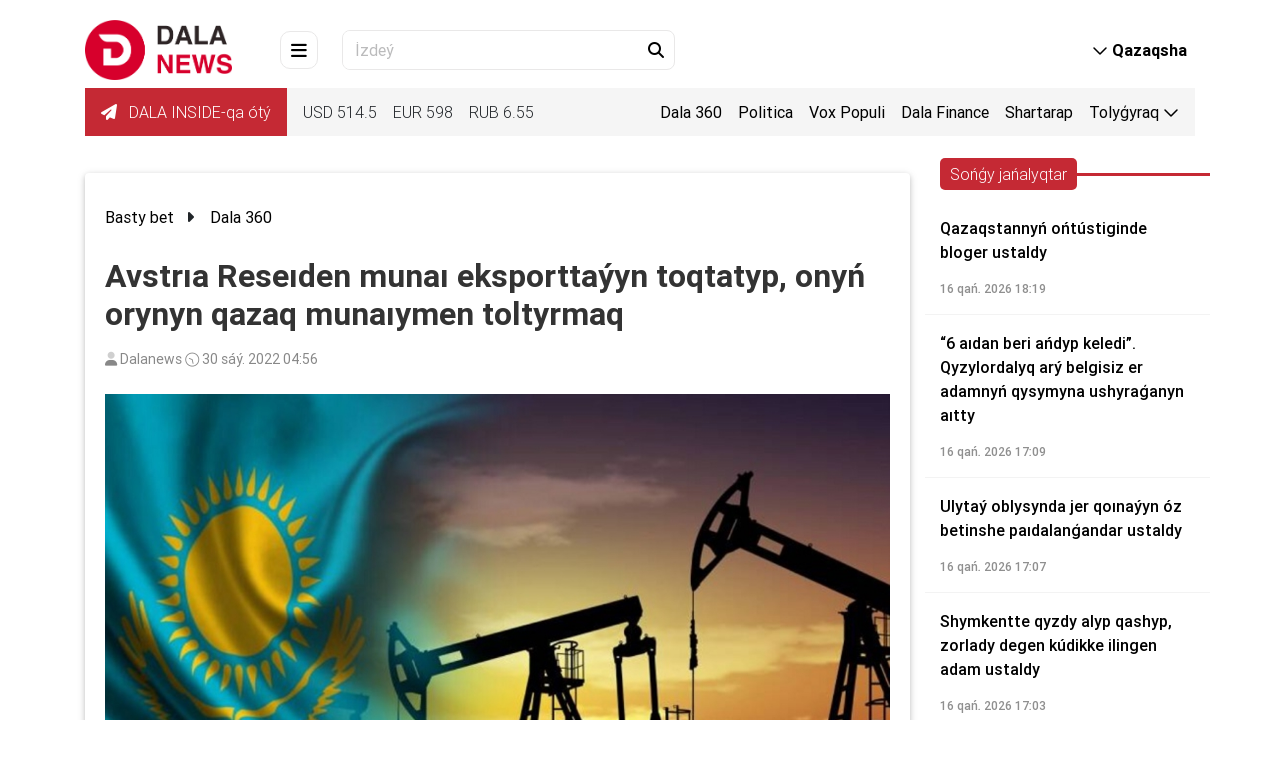

--- FILE ---
content_type: text/html
request_url: https://dalanews.kz/latyn/article/avstryya-reseyden-munay-eksporttauin-toqtatip-onin-orinin-qazaq-munayimen-toltirmaq.html
body_size: 16195
content:

<!DOCTYPE html>
<html lang="kk" dir="ltr">
<head>
    <meta charset="utf-8">
    <meta http-equiv="X-UA-Compatible" content="IE=edge">
    <meta name="viewport" content="width=device-width,initial-scale=1">
    <meta name="robots" content="index,follow">
    
    <title>Avstrıa Reseıden munaı eksporttaýyn toqtatyp, onyń orynyn qazaq munaıymen toltyrmaq</title>
    <meta name="description" content="">
    <meta name="keywords" content="Reseı,qara altyn,munaı,soǵys,Eýropa,Avstrıa,Lıvıa,Irak,munaı,Kurier,OMV Croup,Madına Sádýaqasova">
    
    <link rel="canonical" href="/latyn/article/avstryya-reseyden-munay-eksporttauin-toqtatip-onin-orinin-qazaq-munayimen-toltirmaq.html">
    
    <link rel="alternate" hreflang="kk" href="/latyn/article/avstryya-reseyden-munay-eksporttauin-toqtatip-onin-orinin-qazaq-munayimen-toltirmaq.html">
    <link rel="alternate" hreflang="kk-Latn" href="/latyn/article/avstryya-reseyden-munay-eksporttauin-toqtatip-onin-orinin-qazaq-munayimen-toltirmaq.html">
    <link rel="alternate" hreflang="kk-Arab" href="/tote/latyn/article/avstryya-reseyden-munay-eksporttauin-toqtatip-onin-orinin-qazaq-munayimen-toltirmaq.html">
    <link rel="alternate" hreflang="ru" href="/ru/latyn/article/avstryya-reseyden-munay-eksporttauin-toqtatip-onin-orinin-qazaq-munayimen-toltirmaq.html">
    <link rel="alternate" hreflang="x-default" href="/latyn/article/avstryya-reseyden-munay-eksporttauin-toqtatip-onin-orinin-qazaq-munayimen-toltirmaq.html">

    <!-- ===== Open Graph ===== -->
    <meta property="og:type" content="article">
    <meta property="og:url" content="/latyn/article/avstryya-reseyden-munay-eksporttauin-toqtatip-onin-orinin-qazaq-munayimen-toltirmaq.html">
    <meta property="og:title" content="Avstrıa Reseıden munaı eksporttaýyn toqtatyp, onyń orynyn qazaq munaıymen toltyrmaq">
    <meta property="og:description" content="">
    <meta property="og:image" content="/uploads/thumbnail/20240127184315145_big.jpg">
    <meta property="og:image:width" content="1200">
    <meta property="og:image:height" content="630">
    <meta property="og:site_name" content="Dalanews.kz – aqparat agenttigi">

    <!-- ===== Twitter Cards ===== -->
    <meta name="twitter:card" content="summary_large_image">
    <meta name="twitter:site" content="@DalanewsKZ">
    <meta name="twitter:title" content="Avstrıa Reseıden munaı eksporttaýyn toqtatyp, onyń orynyn qazaq munaıymen toltyrmaq">
    <meta name="twitter:description" content="">
    <meta name="twitter:image" content="/uploads/thumbnail/20240127184315145_big.jpg">

    <!-- ===== Favicon ===== -->
    <link rel="icon" href="/uploads/images/icon.ico?t=41985" type="image/png">
    <link rel="shortcut icon" href="/uploads/images/icon.ico?t=41985" type="image/png">
    <!-- google fonts -->
    <link href="https://fonts.googleapis.com/css?family=Fira+Sans:400,600" rel="stylesheet">
    <link href="https://fonts.googleapis.com/css?family=Didact+Gothic" rel="stylesheet">
    <link href="https://fonts.googleapis.com/css?family=Roboto&display=swap" rel="stylesheet">
    <!-- for Style -->
    <link rel="stylesheet" href="/themes/dalanews/css/all.css">
        <link href="/themes/dalanews/css/bootstrap.min.css" rel="stylesheet">
    <link rel="stylesheet" href="/themes/dalanews/css/mdb.min.css">
    <link rel="stylesheet" href="/themes/dalanews/css/main.css?v=KL4-UboT7A6_rWyITW7hhkgLI25RwF9QbvdSnbhZlU4">
    <script charset="UTF-8" src="//web.webpushs.com/js/push/0adff61052aecf86f34a2ec13044a8be_1.js" async=""></script>
    
    <link rel="canonical" href="https://dalanews.kz/latyn/article/avstryya-reseyden-munay-eksporttauin-toqtatip-onin-orinin-qazaq-munayimen-toltirmaq.html">
    <script type="application/ld+json">
        {
  "@context": "https://schema.org",
  "@type": "NewsArticle",
  "mainEntityOfPage": {
    "@type": "WebPage",
    "@id": "https://dalanews.kz/latyn/article/avstryya-reseyden-munay-eksporttauin-toqtatip-onin-orinin-qazaq-munayimen-toltirmaq.html"
  },
  "headline": "Австрия Ресейден мұнай экспорттауын тоқтатып, оның орынын қазақ мұнайымен толтырмақ",
  "description": "",
  "image": [
    "https://dalanews.kz/uploads/thumbnail/20240127184315145_big.jpg"
  ],
  "datePublished": "2022-04-30T04:56:46Z",
  "dateModified": "2024-02-07T00:01:22Z",
  "author": {
    "@type": "Person",
    "name": "Admin"
  },
  "publisher": {
    "@type": "Organization",
    "name": "Dalanews",
    "logo": {
      "@type": "ImageObject",
      "url": "https://dalanews.kz/uploads/images/logo-darkLogo.png"
    }
  },
  "articleSection": "Dala 360",
  "keywords": "MODEL.Articletags,MODEL.Articletags,MODEL.Articletags,MODEL.Articletags,MODEL.Articletags,MODEL.Articletags,MODEL.Articletags,MODEL.Articletags,MODEL.Articletags,MODEL.Articletags,MODEL.Articletags,MODEL.Articletags",
  "inLanguage": "kk",
  "isAccessibleForFree": true
}
    </script>

</head>

<body class="dala-news-site" data-admin="0">
    <div class="progress-wrap">
        <svg class="progress-circle svg-content" width="100%" height="100%" viewbox="-1 -1 102 102">
            <path d="M50,1 a49,49 0 0,1 0,98 a49,49 0 0,1 0,-98"></path>
        </svg>
    </div>
    <header>
    <nav class="navbar fixed-top navbar-expand-lg navbar-light scrolling-navbar">
        <div class="container d-block">
            <div class="row">
                <div class="container justify-content-between mb-xl-2">
                    <a class="d-md-none" href="#" data-toggle="modal" data-target="#mainPageModal">
                        <div class="d-menu-btn d-flex align-items-center justify-content-center mr-4">
                            <i class="fa-solid fa-bars"></i>
                        </div>
                    </a>
                    <div class="m-0 mr-md-5 d-site-logo">
                        <a href="/latyn">
                            <img src="https://dalanews.kz/uploads/images/logo-pc.jpg?t=54691" class="site-logo" alt="Dalanews.kz – aqparat agenttigi">
                        </a>
                    </div>
                    <a class="d-none d-md-inline" href="#" data-toggle="modal" data-target="#mainPageModal">
                        <div class="d-menu-btn d-flex align-items-center justify-content-center mr-4">
                            <i class="fa-solid fa-bars"></i>
                        </div>
                    </a>

                    <form class="d-none d-md-flex input-group d-search-box pr-1 form-search-article" action="/latyn/article/list">
                        <input type="text" class="form-control" name="keyWord" placeholder="İzdeý">
                        <button class="d-search-btn" type="submit">
                            <i class="fa-solid fa-magnifying-glass"></i>
                        </button>
                    </form>

                    <div class="d-flex ml-xl-auto">
                        <div class="collapse navbar-collapse show">
                            <ul class="navbar-nav ml-auto">
                                <li class="nav-item dropdown ml-3 ml-md-5 d-site-lang">
                                    <a class="nav-link waves-light font-weight-bold" id="d-site-lang" data-toggle="dropdown" aria-haspopup="true" aria-expanded="false">
                                        <i class="fa-regular fa-chevron-down"></i>
                                        <span class="d-none d-md-inline" rel="qar-static-text">Qazaqsha</span>
                                        <span class="d-md-none" rel="qar-static-text">Qaz</span>
                                    </a>
                                    <div class="dropdown-menu dropdown-menu-right" aria-labelledby="d-site-lang">
                                            <a class="dropdown-item " data-language="kz" href="javascript:void(0);">
                                                <span class="d-none d-md-inline" rel="qar-static-text">Қазақша</span>
                                                <span class="d-md-none" rel="qar-static-text">Қаз</span>
                                            </a>
                                            <a class="dropdown-item active" data-language="latyn" href="javascript:void(0);">
                                                <span class="d-none d-md-inline" rel="qar-static-text">Qazaqsha</span>
                                                <span class="d-md-none" rel="qar-static-text">Qaz</span>
                                            </a>
                                            <a class="dropdown-item " data-language="tote" href="javascript:void(0);">
                                                <span class="d-none d-md-inline" rel="qar-static-text">قازاقشا</span>
                                                <span class="d-md-none" rel="qar-static-text">قاز</span>
                                            </a>
                                    </div>
                                </li>
                            </ul>
                        </div>
                    </div>
                </div>
                <div class="col-12 d-none d-xl-block">
                    <div class="d-flex d-info justify-content-between">
                        <div class="d-flex align-items-center">
                            <ul class="d-exchange-rate list-group list-group-horizontal">
                                <li class="d-weather px-3">
                                    <a class="telegram" href="https://t.me/dalainside" target="_blank">
                                        <i class="fa-solid fa-paper-plane"></i> DALA INSIDE-qa ótý
                                    </a>
                                </li>
                                    <li>USD <span>514.5</span></li>
                                    <li>EUR <span>598</span></li>
                                    <li>RUB <span>6.55</span></li>
                            </ul>
                        </div>
                        <ul class="d-home-links list-group list-group-horizontal">
                                        <li class=" "><a href="/latyn/category/dala360.html">Dala 360</a></li>
                                        <li class=" "><a href="/latyn/category/politica.html">Politica</a></li>
                                        <li class=" "><a href="/latyn/category/voxpopuli.html">Vox Populi</a></li>
                                        <li class=" "><a href="/latyn/category/dalafinance.html">Dala Finance</a></li>
                                        <li class=" "><a href="/latyn/category/shartarap.html">Shartarap</a></li>
                                        <li class=" d-block d-sm-none  "><a href="/latyn/category/bilezhurinizder.html">Bile júrińiz!</a></li>
                                        <li class=" d-block d-sm-none  "><a href="/latyn/category/bilim.html">Bilim</a></li>
                                        <li class=" d-block d-sm-none  "><a href="/latyn/category/comment.html">Suhbat</a></li>
                                        <li class=" d-block d-sm-none  "><a href="/latyn/category/zan-men-tartip.html">Zań men Tártip</a></li>
                                        <li class=" d-block d-sm-none  "><a href="/latyn/category/aimak.html">Aımaq</a></li>
                                        <li class=" d-block d-sm-none  "><a href="/latyn/category/jumisshi-jili.html">Jumysshy jyly</a></li>
                                        <li class=" d-block d-sm-none  "><a href="/latyn/category/aytildi-orindaldi.html">Aıtyldy – oryndaldy</a></li>
                                        <li class=" d-block d-sm-none  "><a href="/latyn/category/bas-takyryp.html">Bas taqyryp</a></li>
                                        <li class=" d-block d-sm-none  "><a href="/latyn/category/saraptama.html">Saraptama</a></li>
                                        <li class=" d-block d-sm-none  "><a href="/latyn/category/del-qazir.html">Dál qazir</a></li>
                                        <li class=" d-block d-sm-none  "><a href="/latyn/category/taza-qazaqstan.html">Taza Qazaqstan</a></li>
                                        <li class=" d-block d-sm-none  "><a href="/latyn/category/aes-referendum.html">AES: Referendým</a></li>
                                    <li class="dropdown d-none d-sm-block ">
                                        <a data-toggle="dropdown" aria-haspopup="true" aria-expanded="false">
                                            <span> Tolyǵyraq </span>
                                            <i class="fa-regular fa-chevron-down"></i>
                                        </a>
                                        <div class="dropdown-menu dropdown-menu-right">
                                                <a class="dropdown-item " href="/latyn/category/bilezhurinizder.html">Bile júrińiz!</a>
                                                <a class="dropdown-item " href="/latyn/category/bilim.html">Bilim</a>
                                                <a class="dropdown-item " href="/latyn/category/comment.html">Suhbat</a>
                                                <a class="dropdown-item " href="/latyn/category/zan-men-tartip.html">Zań men Tártip</a>
                                                <a class="dropdown-item " href="/latyn/category/aimak.html">Aımaq</a>
                                                <a class="dropdown-item " href="/latyn/category/jumisshi-jili.html">Jumysshy jyly</a>
                                                <a class="dropdown-item " href="/latyn/category/aytildi-orindaldi.html">Aıtyldy – oryndaldy</a>
                                                <a class="dropdown-item " href="/latyn/category/bas-takyryp.html">Bas taqyryp</a>
                                                <a class="dropdown-item " href="/latyn/category/saraptama.html">Saraptama</a>
                                                <a class="dropdown-item " href="/latyn/category/del-qazir.html">Dál qazir</a>
                                                <a class="dropdown-item " href="/latyn/category/taza-qazaqstan.html">Taza Qazaqstan</a>
                                                <a class="dropdown-item " href="/latyn/category/aes-referendum.html">AES: Referendým</a>
                                        </div>
                                    </li>
                        </ul>
                    </div>
                </div>
            </div>
        </div>
    </nav>
    <div class="navbar-h"></div>
    <div class="modal fade d-main-page-modal" id="mainPageModal" tabindex="-1" role="dialog" aria-labelledby="mainPageModalLabel" aria-hidden="true">
        <div class="modal-dialog">
            <div class="modal-content">
                <div class="modal-header">
                    <button type="button" class="close" data-dismiss="modal" aria-label="Close">
                        <i class="fa-solid fa-xmark"></i>
                    </button>
                </div>
                <div class="modal-body">

                    <div class="row">
                        <div class="col-12 col-xl-6 offset-xl-1 d-flex align-items-start">
                            <ul class="d-exchange-rate list-group list-group-horizontal d-flex d-xl-none align-items-center">
                                <li class="d-weather px-3">
                                    <a class="telegram" href="https://t.me/dalainside" target="_blank">
                                        <i class="fa-solid fa-paper-plane"></i> DALA INSIDE-qa ótý
                                    </a>
                                </li>
                                    <li>USD <span>514.5</span></li>
                                    <li>EUR <span>598</span></li>
                                    <li>RUB <span>6.55</span></li>
                            </ul>
                            <img class="d-none d-xl-block w-100" src="/themes/dalanews/images/main_page.png" alt="menu-image">
                        </div>
                        <div class="col-12 col-xl-3 offset-xl-1">
                            <div class="row">
                                <form class="col-12 form-search-article" action="/latyn/article/list">
                                    <div class="input-group d-search-box pr-1">
                                        <input type="text" name="keyWord" class="form-control" placeholder="İzdeý...">
                                        <button class="d-search-btn" type="submit">
                                            <i class="fa-solid fa-magnifying-glass"></i>
                                        </button>
                                    </div>
                                </form>
                                <div class="col-12">
                                    <ul class="list-group d-home-links">
                                                    <li class=""><a href="/latyn/category/dala360.html">Dala 360</a></li>
                                                    <li class=""><a href="/latyn/category/politica.html">Politica</a></li>
                                                    <li class=""><a href="/latyn/category/voxpopuli.html">Vox Populi</a></li>
                                                    <li class=""><a href="/latyn/category/dalafinance.html">Dala Finance</a></li>
                                                    <li class=""><a href="/latyn/category/shartarap.html">Shartarap</a></li>
                                                    <li class=""><a href="/latyn/category/bilezhurinizder.html">Bile júrińiz!</a></li>
                                                    <li class=""><a href="/latyn/category/bilim.html">Bilim</a></li>
                                                    <li class=""><a href="/latyn/category/comment.html">Suhbat</a></li>
                                                    <li class=""><a href="/latyn/category/zan-men-tartip.html">Zań men Tártip</a></li>
                                                    <li class=""><a href="/latyn/category/aimak.html">Aımaq</a></li>
                                                    <li class=""><a href="/latyn/category/jumisshi-jili.html">Jumysshy jyly</a></li>
                                                    <li class=""><a href="/latyn/category/aytildi-orindaldi.html">Aıtyldy – oryndaldy</a></li>
                                                    <li class=""><a href="/latyn/category/bas-takyryp.html">Bas taqyryp</a></li>
                                                    <li class=""><a href="/latyn/category/saraptama.html">Saraptama</a></li>
                                                    <li class=""><a href="/latyn/category/del-qazir.html">Dál qazir</a></li>
                                                    <li class=""><a href="/latyn/category/taza-qazaqstan.html">Taza Qazaqstan</a></li>
                                                    <li class=""><a href="/latyn/category/aes-referendum.html">AES: Referendým</a></li>
                                    </ul>
                                    <div class="divider"></div>
                                    <ul class="list-group d-info-links">
                                        <li><a href="/latyn/aboutus">Joba týraly</a></li>
                                        <li><a href="/latyn/contacts">Baılanys</a></li>
                                        <li><a href="/latyn/aboutad">Jarnama týraly</a></li>
                                    </ul>
                                </div>
                            </div>
                        </div>
                    </div>
                </div>
            </div>
        </div>
    </div>
</header>
        

<main class="news-view">
    <div class="container">
        <div class="row mt-2">
            <div class="col-xl-9 col-md-12 ">
                <div class="card card-body">
                    <nav aria-label="breadcrumb" class="breadcrumb-article">
                        <ol class="breadcrumb lighten-4">
                            <li class="breadcrumb-item">
                                <a class="black-text" href="/latyn">Basty bet</a>
                                <i class="fas fa-caret-right mx-2" aria-hidden="true"></i>
                            </li>
                            <li class="breadcrumb-item"><a class="black-text" href="/latyn/category/dala360.html">Dala 360</a></li>
                        </ol>
                    </nav>
                    <h2 class="font-weight-bold ">
                        Avstrıa Reseıden munaı eksporttaýyn toqtatyp, onyń orynyn qazaq munaıymen toltyrmaq
                    </h2>
                    <div class="time-and-view">
                        <i class="fa-duotone fa-user iii" style="--fa-rotate-angle: 888deg;"></i>
                        <span>Dalanews</span>
                        <i class="fa-light fa-clock fa-rotate-by iii" style="--fa-rotate-angle: 888deg;"></i>
                        <span>30 sáý. 2022 04:56</span>
                    </div>
                        <img src="https://dalanews.kz/uploads/thumbnail/20240127184315145_big.jpg" data-copyright="" alt="">
                    <hr>
                    <div class="content">
                        <strong>Avstrıanyń OMV munaı kompanıasy Reseıden qara altyn tasymaldaýdy kúrt toqtatyp, onyń orynyn Qazaqstan munaımen toltyrýǵa kóshti.  </strong><br><br>OMV Croup kompanıasynyń ókili Kurier gazetine bergen túsiniktemesinde «Bizdiń Reseıden satyp alyp kelgen munaıdyń kólemi óte tómen. Reseı Ýkraınaǵa qarsy soǵys ashqannan keıin biz olardyń munaıyn basqa eldiń munaıymen almastyrdyq» degen bolatyn.<br><br>Qazaqstan 2000 jyldardan beri Avstrıaǵa munaı eksporttap keledi. Avstrıanyń munaı óndirisi qaýymdastyǵynyń statısıkalyq derek kózderine nazar aýdarsaq, Avstrıada Qazaqstan munaıynyń úlesi joǵary ekenin baıqaýǵa bolady.<br><br><blockquote>Aıtalyq, 2021 jyly Ortalyq Eýropada ornalasqan elge qajetti qara altynnyń 38,9%-yn Qazaqstan jetkizgen. </blockquote><br><br>Budan keıingi oryndy Lıvıa men Iraq tur, atalǵan elderdiń úlesi 22,1% jáne 20,7%-dy quraıdy. Al Reseıden jetkiziletin munaıdyń úlesi bar bolǵany 7,8%-dy quraǵan. Endi avstrıalyqtar Reseıden keletin munaıdyń qazaq munaıymen almastyrýda.<br>
                        <div class="row">
                            <div class="col-12 article-tag-list">
                                    <a href="/latyn/article/list?tagId=34" class="badge badge-light">Reseı</a>
                                    <a href="/latyn/article/list?tagId=370" class="badge badge-light">Qara altyn</a>
                                    <a href="/latyn/article/list?tagId=371" class="badge badge-light">Munaı</a>
                                    <a href="/latyn/article/list?tagId=1348" class="badge badge-light">Soǵys</a>
                                    <a href="/latyn/article/list?tagId=1613" class="badge badge-light">Eýropa</a>
                                    <a href="/latyn/article/list?tagId=2304" class="badge badge-light">Avstrıa</a>
                                    <a href="/latyn/article/list?tagId=3856" class="badge badge-light">Lıvıa</a>
                                    <a href="/latyn/article/list?tagId=3954" class="badge badge-light">Irak</a>
                                    <a href="/latyn/article/list?tagId=28522" class="badge badge-light">Munaı</a>
                                    <a href="/latyn/article/list?tagId=28523" class="badge badge-light">Kurier</a>
                                    <a href="/latyn/article/list?tagId=28524" class="badge badge-light">OMV Croup</a>
                                    <a href="/latyn/article/list?tagId=32449" class="badge badge-light">Madına Sádýaqasova</a>
                            </div>
                        </div>
                    </div>

                    <hr>
                    <div class="row mb-4">
                        <div class="col-md-12">
                            <div class="share">
                                <div>
                                    <i class="fa-duotone fa-share-nodes fa-xl" style="--fa-secondary-opacity: 1;"></i>
                                    <span class="sharespan">Bólisý</span>
                                </div>
                                <div class="social-icons">
                                    <a href="whatsapp://send?text=Австрия Ресейден мұнай экспорттауын тоқтатып, оның орынын қазақ мұнайымен толтырмақ https://dalanews.kz/latyn/article/avstryya-reseyden-munay-eksporttauin-toqtatip-onin-orinin-qazaq-munayimen-toltirmaq.html" target="_blank" class="fa fa-whatsapp"></a>
                                    <a href="javascript:void(0)" onclick="javascript:window.open('http://www.facebook.com/share.php?u=https://dalanews.kz/latyn/article/avstryya-reseyden-munay-eksporttauin-toqtatip-onin-orinin-qazaq-munayimen-toltirmaq.html','','height=500,width=650,top=0,left=0,toolbar=no,menubar=no,scrollbars=no, resizable=no,location=no, status=no')" target="_blank" class="fa fa-facebook"></a>
                                    <a href="javascript:void(0)" onclick="javascript:window.open('http://twitter.com/home/?status= Австрия Ресейден мұнай экспорттауын тоқтатып, оның орынын қазақ мұнайымен толтырмақ https://dalanews.kz/latyn/article/avstryya-reseyden-munay-eksporttauin-toqtatip-onin-orinin-qazaq-munayimen-toltirmaq.html','','height=500,width=650,top=0,left=0,toolbar=no,menubar=no,scrollbars=no, resizable=no,location=no, status=no')" target="_blank" class="fa fa-twitter"></a>
                                    <a href="javascript:void(0)" onclick="javascript:window.open('http://vk.com/share.php?url=https://dalanews.kz/latyn/article/avstryya-reseyden-munay-eksporttauin-toqtatip-onin-orinin-qazaq-munayimen-toltirmaq.html&title=Австрия Ресейден мұнай экспорттауын тоқтатып, оның орынын қазақ мұнайымен толтырмақ','','height=500,width=650,top=0,left=0,toolbar=no,menubar=no,scrollbars=no, resizable=no,location=no, status=no')" target="_blank" class="fa fa-vk"></a>
                                    <a href="javascript:void(0)" onclick="javascript:window.open('https://telegram.me/share/url?url=https://dalanews.kz/latyn/article/avstryya-reseyden-munay-eksporttauin-toqtatip-onin-orinin-qazaq-munayimen-toltirmaq.html&text=Австрия Ресейден мұнай экспорттауын тоқтатып, оның орынын қазақ мұнайымен толтырмақ','','height=500,width=650,top=0,left=0,toolbar=no,menubar=no,scrollbars=no, resizable=no,location=no, status=no')" target="_blank" class="fa fa-telegram"></a>
                                </div>
                            </div>
                        </div>
                    </div>
                </div>
                <h5 class="font-weight-bold mt-3 title-us">
                    Usynylǵan
                </h5>
                <div class="category row">
                        <div class="col-12 col-md-6 col-lg-6 pb-4 ">
                            <div class="card">
                                <a href="/latyn/article/qayrat-boranbaevtin-zauiti-sputnyk-v-vaksynasin-shigarudi-toqtatti.html">
                                    <div class="view overlay">
                                        <img class="card-img-top" src="https://dalanews.kz/uploads/thumbnail/20240127184314822_middle.jpg" alt="Qaırat Boranbaevtyń zaýyty «Spýtnık V» vaksınasyn shyǵarýdy toqtatty">
                                    </div>
                                </a>
                                <div class="card-body">
                                    <a class="card-title" href="/latyn/article/qayrat-boranbaevtin-zauiti-sputnyk-v-vaksynasin-shigarudi-toqtatti.html">
                                        Qaırat Boranbaevtyń zaýyty «Spýtnık V» vaksınasyn shyǵarýdy toqtatty
                                    </a>
                                    <span class="category-card-data">30 sáý. 2022 05:29</span>
                                </div>
                            </div>
                        </div>
                        <div class="col-12 col-md-6 col-lg-6 pb-4 ">
                            <div class="card">
                                <a href="/latyn/article/auizashar-qirgiz-ben-tajik-shekarasindagi-tartisti-toqtata-ala-ma.html">
                                    <div class="view overlay">
                                        <img class="card-img-top" src="https://dalanews.kz/uploads/thumbnail/20240127184314359_middle.jpg" alt="&quot;Aýyzashar&quot; qyrǵyz ben tájik shekarasyndaǵy tartysty toqtata ala ma?">
                                    </div>
                                </a>
                                <div class="card-body">
                                    <a class="card-title" href="/latyn/article/auizashar-qirgiz-ben-tajik-shekarasindagi-tartisti-toqtata-ala-ma.html">
                                        "Aýyzashar" qyrǵyz ben tájik shekarasyndaǵy tartysty toqtata ala ma?
                                    </a>
                                    <span class="category-card-data">30 sáý. 2022 05:57</span>
                                </div>
                            </div>
                        </div>
                </div>
                <div data-smi-widget-id="155">
                    
                </div>
            </div>
            <div class="col-12 col-md-12 col-lg-3">
                
<div class="row pb-4">
    <div class="col-12 HeaderLeatestNews">
        <div class="progress_bar">
            <div class="progressed category-h1">
                Sońǵy jańalyqtar
            </div>
        </div>
    </div>
</div>
<div class="row">
    <div class="col scroll-body">
            <div class="row news">
                <a href="/latyn/article/qazaqstannin-ontustiginde-bloger-ustaldi.html" class="col-12 newsTitle">
                    Qazaqstannyń ońtústiginde bloger ustaldy
                </a>
                <div class="col-12 newsTime">
                    16 qań. 2026 18:19
                </div>
            </div>
            <div class="row news">
                <a href="/latyn/article/6-aydan-beri-andip-keledi-qizilordaliq-aru-belgisiz-er-adamnin-qisimina-ushiraganin-aytti.html" class="col-12 newsTitle">
                    “6 aıdan beri ańdyp keledi”. Qyzylordalyq arý belgisiz er adamnyń qysymyna ushyraǵanyn aıtty
                </a>
                <div class="col-12 newsTime">
                    16 qań. 2026 17:09
                </div>
            </div>
            <div class="row news">
                <a href="/latyn/article/ulitau-oblisinda-jer-qoynauin-oz-betinshe-paydalangandar-ustaldi.html" class="col-12 newsTitle">
                    Ulytaý oblysynda jer qoınaýyn óz betinshe paıdalanǵandar ustaldy
                </a>
                <div class="col-12 newsTime">
                    16 qań. 2026 17:07
                </div>
            </div>
            <div class="row news">
                <a href="/latyn/article/shimkentte-qizdi-alip-qaship-zorladi-degen-kudikke-ilingen-adam-ustaldi.html" class="col-12 newsTitle">
                    Shymkentte qyzdy alyp qashyp, zorlady degen kúdikke ilingen adam ustaldy
                </a>
                <div class="col-12 newsTime">
                    16 qań. 2026 17:03
                </div>
            </div>
            <div class="row news">
                <a href="/latyn/article/dinmuxamed-qonaevtin-qarindasi-rauza-qonaeva-omirden-otti.html" class="col-12 newsTitle">
                    Dinmuhamed Qonaevtyń qaryndasy Raýza Qonaeva ómirden ótti
                </a>
                <div class="col-12 newsTime">
                    16 qań. 2026 16:53
                </div>
            </div>
            <div class="row news">
                <a href="/latyn/article/advokat-adam-murat-lysenzyyasinan-ayirildi.html" class="col-12 newsTitle">
                    Advokat Adam Murat lısenzıasynan aıyryldy
                </a>
                <div class="col-12 newsTime">
                    16 qań. 2026 16:45
                </div>
            </div>
            <div class="row news">
                <a href="/latyn/article/janartilgan-ubt-da-ashiq-suraqtar-engizilui-mumkin.html" class="col-12 newsTitle">
                    Jańartylǵan UBT-da ashyq suraqtar engizilýi múmkin
                </a>
                <div class="col-12 newsTime">
                    16 qań. 2026 16:33
                </div>
            </div>
            <div class="row news">
                <a href="/latyn/article/shimkentte-koz-jumgan-21-jastagi-qizdin-songi-vydeosi-taradi.html" class="col-12 newsTitle">
                    Shymkentte kóz jumǵan 21 jastaǵy qyzdyń sońǵy vıdeosy tarady
                </a>
                <div class="col-12 newsTime">
                    16 qań. 2026 16:20
                </div>
            </div>
            <div class="row news">
                <a href="/latyn/article/jelide-kouchtin-gypnoz-seansi-qizu-talqilanip-jatir.html" class="col-12 newsTitle">
                    Jelide koýchtyń «gıpnoz» seansy qyzý talqylanyp jatyr
                </a>
                <div class="col-12 newsTime">
                    16 qań. 2026 16:08
                </div>
            </div>
            <div class="row news">
                <a href="/latyn/article/jambil-oblisinda-eki-adam-jayilimdagi-jilqini-atip-algan.html" class="col-12 newsTitle">
                    Jambyl oblysynda eki adam jaıylymdaǵy jylqyny atyp alǵan
                </a>
                <div class="col-12 newsTime">
                    16 qań. 2026 15:54
                </div>
            </div>
            <div class="row news">
                <a href="/latyn/article/almatida-juqpali-aurularga-qarsi-ulttiq-ortaliq-ashildi.html" class="col-12 newsTitle">
                    Almatyda juqpaly aýrýlarǵa qarsy ulttyq ortalyq ashyldy
                </a>
                <div class="col-12 newsTime">
                    16 qań. 2026 15:42
                </div>
            </div>
            <div class="row news">
                <a href="/latyn/article/bektenov-yadroliq-klasterdi-qaliptastirudi-tapsirdi.html" class="col-12 newsTitle">
                    Bektenov ıadrolyq klasterdi qalyptastyrýdy tapsyrdy
                </a>
                <div class="col-12 newsTime">
                    16 qań. 2026 15:20
                </div>
            </div>
            <div class="row news">
                <a href="/latyn/article/qarji-pyramydasin-basqargani-ushin-izdeude-jurgen-tulga-gruzyyadan-ekstradysyyalandi.html" class="col-12 newsTitle">
                    Qarjy pıramıdasyn basqarǵany úshin izdeýde júrgen tulǵa Grýzıadan ekstradısıalandy
                </a>
                <div class="col-12 newsTime">
                    16 qań. 2026 15:18
                </div>
            </div>
            <div class="row news">
                <a href="/latyn/article/myllyondarinan-qagildi-pavlodar-oblisinda-eki-apali-sinli-alayaqtardin-qurbani-boldi.html" class="col-12 newsTitle">
                    “Mıllıondarynan qaǵyldy”. Pavlodar oblysynda eki apaly-sińli alaıaqtardyń qurbany boldy
                </a>
                <div class="col-12 newsTime">
                    16 qań. 2026 15:17
                </div>
            </div>
            <div class="row news">
                <a href="/latyn/article/shimkentte-21-jastagi-qiz-ajal-qushti-iim-shugil-malimdeme-jasadi.html" class="col-12 newsTitle">
                    Shymkentte 21 jastaǵy qyz ajal qushty: İİM shuǵyl málimdeme jasady
                </a>
                <div class="col-12 newsTime">
                    16 qań. 2026 14:39
                </div>
            </div>
            <div class="row news">
                <a href="/latyn/article/qtj-basshisi-prezydentke-esep-berdi.html" class="col-12 newsTitle">
                    QTJ basshysy prezıdentke esep berdi
                </a>
                <div class="col-12 newsTime">
                    16 qań. 2026 14:34
                </div>
            </div>
            <div class="row news">
                <a href="/latyn/article/ontustik-koreyanin-eks-prezydentine-qatisti-algashqi-sot-ukimi-shiqti.html" class="col-12 newsTitle">
                    Ońtústik Koreıanyń eks-prezıdentine qatysty alǵashqy sot úkimi shyqty
                </a>
                <div class="col-12 newsTime">
                    16 qań. 2026 14:17
                </div>
            </div>
            <div class="row news">
                <a href="/latyn/article/elordada-polysyya-turginnin-paterinen-iri-kolemde-esirtki-tarkiledi.html" class="col-12 newsTitle">
                    Elordada polısıa turǵynnyń páterinen iri kólemde esirtki tárkiledi
                </a>
                <div class="col-12 newsTime">
                    16 qań. 2026 13:38
                </div>
            </div>
            <div class="row news">
                <a href="/latyn/article/kulykov-shayqasi-til-ushin-kureste-qirgizdar-da-oyana-bastadi.html" class="col-12 newsTitle">
                    "Kýlıkov shaıqasy": til úshin kúreste qyrǵyzdar da oıana bastady
                </a>
                <div class="col-12 newsTime">
                    16 qań. 2026 13:34
                </div>
            </div>
            <div class="row news">
                <a href="/latyn/article/aqsh-qazaqstandiqtardin-vyzasin-toqtatpaytin-boldi.html" class="col-12 newsTitle">
                    AQSH qazaqstandyqtardyń vızasyn toqtatpaıtyn boldy
                </a>
                <div class="col-12 newsTime">
                    16 qań. 2026 13:05
                </div>
            </div>
    </div>
</div>
                <div class="row news pt-3">
                        <div class="col-xl-12 col-sm-6">
                            <a href="/latyn/category/taza-qazaqstan.html" class="mb-4 p-5 d-none d-lg-block" style="border-radius: 1rem; background-color: #eee;">
                                <img src="/themes/dalanews/images/tazaqazaqstan.png" alt="Taza Qazaqstan" style="width: 80%;">
                            </a>
                        </div>
                    <div class="col-xl-12 site-add">
                        <a href="https://fbroker.kz/?utm_source=dalanews.kz&utm_medium=banner&utm_campaign=PR_2025"> <img src="https://dalanews.kz/banner/05.png" alt="ffin.kz" class="w-100"></a>
                    </div>
                </div>
            </div>
        </div>
    </div>
</main>
<script src="https://smi24.kz/js/widget.js?id=e4fd4bbb2c2d3ffac71b" async=""></script> 
    <footer class="dala-news-footer page-footer text-center text-md-left blue-grey lighten-5 pt-0 mt-5">
    <div class="top-footer-color">
        <div class="container">
            <div class="row  d-flex align-items-center justify-content-between">
                <div class="col-5 col-md-4 text-left mb-md-0 d-flex align-items-center">
                    <a href="">
                        <img src="/themes/dalanews/images/footer/img1.svg" alt="Dalanews.kz – aqparat agenttigi" class="footer-img">
                    </a>
                </div>
                <div class="col-7 col-md-8 text-right footer-social-links">
                            <a href="https://wa.me/77078261401" target="_blank" class="p-1 p-md-2 m-md-2 fa-lg wh-ic">
    <i class="fab fa-whatsapp"></i>
</a>
        <a href="https://www.facebook.com/Dalanews.kz/" target="_blank" class="p-1 p-md-2 m-md-2 fa-lg fb-ic">
    <i class="fab fa-facebook-f"></i>
</a>
        <a href="https://t.me/dalainside" target="_blank" class="p-1 p-md-2 m-md-2 fa-lg te-ic">
    <i class="fab fa-telegram-plane"></i>
</a>
        <a href="https://www.youtube.com/" target="_blank" class="p-1 p-md-2 m-md-2 fa-lg yo-ic">
    <i class="fab fa-youtube"></i>
</a>
        <a href="https://www.instagram.com/dalainside/" target="_blank" class="p-1 p-md-2 m-md-2 fa-lg in-ic">
    <i class="fab fa-instagram"></i>
</a>

<a href="/latyn/xml/rss.xml" target="_blank" class="p-1 p-md-2 m-md-2 fa-lg wh-ic">
    <i class="fa-solid fa-rss"></i>
</a>
                </div>
            </div>
        </div>
    </div>
    <div class="container mt-5 text-center text-md-left">
        <div class="row mt-3">
            <div class="col-md-3 col-lg-4 col-xl-3 mb-4 dark-grey-text ">
                <h6 class="text-uppercase font-weight-bold dala-news-footer-str">
                    <strong class="">Dalanews.kz – aqparat agenttigi</strong>
                </h6>
                <hr class="cyan scale-up-hor-center cyan-mx mb-4 mt-0 d-inline-block mx-auto" style="width: 80px;">
                <p>
                     Komersıalyq maqsatta saıt materıaldaryn tolyq nemese ishinara kóshirýge Saıt ıesiniń jazbasha                     ruqsatymen ǵana jol beriledi.
                </p>
            </div>
            <div class="col-md-2 col-lg-2 col-xl-2 mx-md-auto mb-4 dark-grey-text text-center text-md-left">
                <h6 class="text-uppercase font-weight-bold dala-news-footer-str">
                    <strong>Mańyzdy siltemeler</strong>
                </h6>
                <hr class="cyan scale-up-hor-center mb-4 mt-0 d-inline-block mx-auto" style="width: 80px;">
                    <p>
                        <a href="/latyn/category/dala360.html" class="dark-grey-text">Dala 360</a>
                    </p>
                    <p>
                        <a href="/latyn/category/politica.html" class="dark-grey-text">Politica</a>
                    </p>
                    <p>
                        <a href="/latyn/category/voxpopuli.html" class="dark-grey-text">Vox Populi</a>
                    </p>
                    <p>
                        <a href="/latyn/category/dalafinance.html" class="dark-grey-text">Dala Finance</a>
                    </p>
                    <p>
                        <a href="/latyn/category/aimak.html" class="dark-grey-text">Aımaq</a>
                    </p>
            </div>
            <div class="col-md-3 col-lg-2 col-xl-2 mx-md-auto mb-4 dark-grey-text text-center text-md-left">
                <h6 class="text-uppercase font-weight-bold dala-news-footer-str">
                    <strong>Redaksıa</strong>
                </h6>
                <hr class="cyan scale-up-hor-center mb-4 mt-0 d-inline-block mx-auto" style="width: 80px;">
                <p>
                    <a href="/latyn/aboutus" class="dark-grey-text">Joba týraly</a>
                </p>
                <p>
                    <a href="/latyn/aboutad" class="dark-grey-text">Jarnama týraly</a>
                </p>
                <p>
                    <a href="/latyn/contacts" class="dark-grey-text">Baılanys</a>
                </p>
                <p>
                    <a href="/latyn/privacy-policy" class="dark-grey-text">Qupıalylyq saıasaty</a>
                </p>
                <p>
                    <!--LiveInternet logo--><a href="https://www.liveinternet.ru/click" target="_blank">
    <img src="https://counter.yadro.ru/logo?52.6" title="LiveInternet: показано число просмотров и посетителей за 24 часа" alt="" style="border:0" width="88" height="31">
</a><!--/LiveInternet-->
<!-- ZERO.kz -->
<br>
<span id="_zero_74743">
    <noscript>
        <a href="https://zero.kz/?s=74743" target="_blank">
            <img src="https://c.zero.kz/z.png?u=74743" width="88" height="31" alt="ZERO.kz">
        </a>
    </noscript>
</span>
                </p>
            </div>
            <div class="col-md-4 col-lg-3 col-xl-3 dark-grey-text dala-news-connect text-center text-md-left">
                <h6 class="text-uppercase font-weight-bold dala-news-footer-str">
                    <strong>Baılanys</strong>
                </h6>
                <hr class="cyan scale-up-hor-center mb-4 mt-0 d-inline-block mx-auto" style="width: 80px;">
                <p>
                    <label>
                        <a href="javascript:void(0)">
                            <i class="fas fa-home mr-3"></i> Almaty qalasy, Abylaı han dańǵyly 79, 125 ofıs.
                        </a>
                    </label>
                </p>
                <p>
                    <label>
                        <a href="mailto:dalanews@mail.ru">
                            <i class="fas fa-envelope mr-3"></i> <span rel="qar-static-text">&lrm;dalanews@mail.ru</span>
                        </a>

                    </label>
                </p>
                <p>
                    <label>
                        <a class="number" href="tel:&#x2B;77019590709">
                            <i class="fas fa-phone mr-3"></i><span rel="qar-static-text">&lrm;&#x2B;77019590709</span>
                        </a>
                    </label>
                </p>
                <p>
                    <label>
                        <a class="number" href="tel:+7707 878 8589">
                            <i class="fa-solid fa-rectangle-ad mr-3"></i> <span rel="qar-static-text">
                                &lrm;+7707 878 8589
                            </span>
                        </a>
                    </label>
                </p>
            </div>
        </div>
    </div>
    <div class="footer-copyright py-3">
        <div class="container">
            Copyright © 2025 dalanews.kz.
            Saıtty jasaǵan 
            <a href="https://qar.kz" target="_blank">
                <svg id="partner-logo" height="20" viewbox="0 0 305 44" fill="none" xmlns="http://www.w3.org/2000/svg">
                    <path d="M281.643 21.3391C281.643 22.1753 282.012 22.8394 282.75 23.3313C283.488 23.8232 284.385 24.2044 285.443 24.4749C286.205 24.6717 286.992 24.8931 287.804 25.139C288.64 25.3604 289.403 25.6801 290.091 26.0982C290.78 26.4917 291.333 27.0082 291.752 27.6477C292.194 28.2872 292.416 29.0988 292.416 30.0826C292.416 31.6567 291.788 32.9356 290.534 33.9194C289.329 34.9032 287.73 35.3951 285.738 35.3951C283.967 35.3951 282.455 35.0016 281.2 34.2145C279.971 33.4275 279.11 32.4068 278.618 31.1525L280.684 29.935C281.028 30.8942 281.643 31.6567 282.528 32.2224C283.414 32.7634 284.484 33.034 285.738 33.034C286.943 33.034 287.952 32.8003 288.763 32.333C289.575 31.8657 289.981 31.1156 289.981 30.0826C289.981 29.2464 289.612 28.5823 288.874 28.0904C288.136 27.5985 287.238 27.2173 286.181 26.9467C285.394 26.75 284.594 26.5409 283.783 26.3196C282.971 26.0736 282.221 25.7539 281.532 25.3604C280.844 24.9422 280.278 24.4258 279.835 23.8109C279.417 23.1714 279.208 22.3475 279.208 21.3391C279.208 19.8388 279.798 18.5845 280.979 17.5761C282.209 16.5677 283.721 16.0635 285.517 16.0635C287.017 16.0635 288.333 16.3955 289.464 17.0596C290.596 17.7236 291.432 18.6459 291.973 19.8265L289.944 21.0071C289.255 19.2854 287.78 18.4246 285.517 18.4246C284.459 18.4246 283.549 18.6828 282.787 19.1993C282.024 19.6912 281.643 20.4045 281.643 21.3391Z" fill="black"></path>
                    <path d="M267.786 16.0635C270.024 16.0635 271.782 16.7521 273.061 18.1295C274.365 19.4822 275.016 21.3145 275.016 23.6264V34.9524H272.582V23.6264C272.582 21.9786 272.151 20.6996 271.29 19.7896C270.429 18.8796 269.187 18.4246 267.564 18.4246C265.793 18.4246 264.354 18.978 263.248 20.0847C262.141 21.1915 261.588 22.9255 261.588 25.2866V34.9524H259.153V16.5062H261.588V19.3838C262.94 17.1702 265.006 16.0635 267.786 16.0635Z" fill="black"></path>
                    <path d="M252.238 32.6282C250.344 34.4728 248.056 35.3951 245.376 35.3951C242.646 35.3951 240.346 34.4728 238.477 32.6282C236.607 30.759 235.673 28.4593 235.673 25.7293C235.673 22.9992 236.607 20.7119 238.477 18.8673C240.346 16.9981 242.646 16.0635 245.376 16.0635C248.081 16.0635 250.368 16.9981 252.238 18.8673C254.131 20.7119 255.078 22.9992 255.078 25.7293C255.078 28.4347 254.131 30.7344 252.238 32.6282ZM240.211 30.9311C241.613 32.333 243.334 33.034 245.376 33.034C247.417 33.034 249.139 32.333 250.541 30.9311C251.942 29.5046 252.643 27.7707 252.643 25.7293C252.643 23.6879 251.942 21.9663 250.541 20.5644C249.139 19.1378 247.417 18.4246 245.376 18.4246C243.334 18.4246 241.613 19.1378 240.211 20.5644C238.809 21.9663 238.108 23.6879 238.108 25.7293C238.108 27.7707 238.809 29.5046 240.211 30.9311Z" fill="black"></path>
                    <path d="M231.65 12.0789C231.306 12.4232 230.887 12.5954 230.395 12.5954C229.904 12.5954 229.485 12.4232 229.141 12.0789C228.797 11.7346 228.625 11.3164 228.625 10.8245C228.625 10.3326 228.797 9.91453 229.141 9.5702C229.485 9.22588 229.904 9.05371 230.395 9.05371C230.887 9.05371 231.306 9.22588 231.65 9.5702C231.994 9.91453 232.166 10.3326 232.166 10.8245C232.166 11.3164 231.994 11.7346 231.65 12.0789ZM229.178 34.9522V16.506H231.613V34.9522H229.178Z" fill="black"></path>
                    <path d="M225.12 18.8671H219.807V30.0455C219.807 30.8326 219.918 31.4351 220.139 31.8532C220.361 32.2468 220.693 32.5296 221.135 32.7018C221.578 32.8493 222.132 32.9231 222.796 32.9231C223.46 32.8985 224.234 32.8616 225.12 32.8124V34.9522C222.537 35.3457 220.594 35.1613 219.291 34.3988C218.012 33.6364 217.372 32.1853 217.372 30.0455V18.8671H213.499V16.506H217.372V12.0789L219.807 11.3411V16.506H225.12V18.8671Z" fill="black"></path>
                    <path d="M207.758 16.5063H210.193V34.9526H207.758V32.0749C206.38 34.2885 204.314 35.3953 201.56 35.3953C199.322 35.3953 197.551 34.7189 196.247 33.3662C194.968 31.9889 194.329 30.1442 194.329 27.8323V16.5063H196.764V27.8323C196.764 29.4802 197.194 30.7591 198.055 31.6691C198.916 32.5791 200.158 33.0341 201.781 33.0341C203.552 33.0341 204.991 32.4808 206.097 31.374C207.204 30.2672 207.758 28.5333 207.758 26.1722V16.5063Z" fill="black"></path>
                    <path d="M187.17 34.952V8.02051H189.604V34.952H187.17Z" fill="black"></path>
                    <path d="M180.254 32.6282C178.36 34.4728 176.073 35.3951 173.392 35.3951C170.662 35.3951 168.362 34.4728 166.493 32.6282C164.624 30.759 163.689 28.4593 163.689 25.7293C163.689 22.9992 164.624 20.7119 166.493 18.8673C168.362 16.9981 170.662 16.0635 173.392 16.0635C176.098 16.0635 178.385 16.9981 180.254 18.8673C182.148 20.7119 183.095 22.9992 183.095 25.7293C183.095 28.4347 182.148 30.7344 180.254 32.6282ZM168.227 30.9311C169.629 32.333 171.351 33.034 173.392 33.034C175.433 33.034 177.155 32.333 178.557 30.9311C179.959 29.5046 180.66 27.7707 180.66 25.7293C180.66 23.6879 179.959 21.9663 178.557 20.5644C177.155 19.1378 175.433 18.4246 173.392 18.4246C171.351 18.4246 169.629 19.1378 168.227 20.5644C166.825 21.9663 166.124 23.6879 166.124 25.7293C166.124 27.7707 166.825 29.5046 168.227 30.9311Z" fill="black"></path>
                    <path d="M151.665 35.3949C149.279 35.3949 147.25 34.8415 145.577 33.7348C143.905 32.628 142.737 31.0785 142.073 29.0863L144.286 27.7951C144.753 29.4183 145.602 30.6727 146.832 31.5581C148.086 32.4435 149.709 32.8862 151.702 32.8862C153.62 32.8862 155.108 32.4681 156.166 31.6319C157.248 30.7711 157.789 29.6397 157.789 28.2378C157.789 26.8851 157.297 25.8644 156.313 25.1757C155.354 24.4871 153.731 23.7738 151.443 23.036C148.713 22.1259 146.942 21.4127 146.131 20.8962C144.163 19.7156 143.179 18.0063 143.179 15.7682C143.179 13.5792 143.942 11.8576 145.467 10.6032C146.967 9.32428 148.849 8.68481 151.111 8.68481C152.12 8.68481 153.054 8.82009 153.915 9.09063C154.8 9.36117 155.6 9.75469 156.313 10.2712C157.051 10.7631 157.69 11.3534 158.231 12.042C158.797 12.7061 159.264 13.4439 159.633 14.2556L157.457 15.473C156.276 12.62 154.161 11.1935 151.111 11.1935C149.488 11.1935 148.184 11.587 147.201 12.3741C146.241 13.1611 145.762 14.2556 145.762 15.6575C145.762 16.961 146.205 17.9202 147.09 18.5351C148 19.1746 149.463 19.8263 151.48 20.4904L153.472 21.1913C153.866 21.3143 154.456 21.5357 155.243 21.8554C156.079 22.1751 156.657 22.4457 156.977 22.667C157.346 22.8884 157.789 23.2081 158.305 23.6262C158.846 24.0198 159.228 24.4256 159.449 24.8437C159.695 25.2372 159.904 25.7291 160.076 26.3194C160.273 26.8851 160.371 27.4999 160.371 28.164C160.371 30.353 159.572 32.1115 157.973 33.4396C156.375 34.7432 154.272 35.3949 151.665 35.3949Z" fill="black"></path>
                    <path d="M125.277 34.9519L120.076 25.987H116.202V34.9519H111.111V9.1272H121.441C123.826 9.1272 125.855 9.96343 127.528 11.6359C129.2 13.3083 130.037 15.3251 130.037 17.6862C130.037 19.3095 129.582 20.7975 128.671 22.1502C127.761 23.5029 126.556 24.5236 125.056 25.2123L130.774 34.9519H125.277ZM116.202 13.8863V21.523H121.441C121.908 21.523 122.351 21.4247 122.769 21.2279C123.211 21.0311 123.593 20.7606 123.912 20.4163C124.232 20.0474 124.478 19.6292 124.65 19.1619C124.847 18.6946 124.945 18.2027 124.945 17.6862C124.945 17.1697 124.847 16.6778 124.65 16.2105C124.478 15.7432 124.232 15.3374 123.912 14.9931C123.593 14.6488 123.211 14.3782 122.769 14.1815C122.351 13.9847 121.908 13.8863 121.441 13.8863H116.202Z" fill="black"></path>
                    <path d="M103.069 34.9519L101.52 30.3034H91.227L89.6775 34.9519H84.1805L93.2192 9.1272H99.5278L108.603 34.9519H103.069ZM92.8502 25.5443H99.9336L96.3919 14.9931L92.8502 25.5443Z" fill="black"></path>
                    <path d="M83.6458 22.0394C83.6458 25.3597 82.5883 28.262 80.4731 30.746L83.1293 33.513L79.5139 36.7226L76.7101 33.8081C74.7179 34.9149 72.5535 35.4683 70.217 35.4683C66.5032 35.4683 63.3427 34.177 60.7356 31.5946C58.1286 28.9875 56.8251 25.8025 56.8251 22.0394C56.8251 18.2764 58.1286 15.1037 60.7356 12.5212C63.3427 9.91413 66.5032 8.6106 70.217 8.6106C73.9308 8.6106 77.0913 9.91413 79.6983 12.5212C82.33 15.1037 83.6458 18.2764 83.6458 22.0394ZM70.217 30.4878C71.2008 30.4878 72.16 30.3279 73.0946 30.0082L68.852 25.5811L72.4674 22.3715L77.0052 27.0937C78.0382 25.618 78.5547 23.9332 78.5547 22.0394C78.5547 19.5799 77.7553 17.5509 76.1567 15.9522C74.558 14.3535 72.5781 13.5542 70.217 13.5542C67.8559 13.5542 65.876 14.3535 64.2773 15.9522C62.6787 17.5509 61.8793 19.5799 61.8793 22.0394C61.8793 24.4743 62.6787 26.4911 64.2773 28.0898C65.876 29.6885 67.8559 30.4878 70.217 30.4878Z" fill="black"></path>
                    <path d="M305 6.77734V12.6418H303.852V8.83829L302.202 11.5611H302.068L300.418 8.84667V12.6418H299.261V6.77734H300.451L302.135 9.5504L303.811 6.77734H305Z" fill="black"></path>
                    <path d="M298.616 6.77734V7.88322H297.033V12.6418H295.876V7.88322H294.301V6.77734H298.616Z" fill="black"></path>
                    <path fill-rule="evenodd" clip-rule="evenodd" d="M16.9991 0H26.2713V10.6804L33.7838 3.16783L40.0832 9.46715L32.5513 16.9991H43.2704V26.2713H32.5898L40.0831 33.7646L33.7837 40.0639L26.2713 32.5516V43.2704H16.9991V32.5513L9.48643 40.0639L3.18708 33.7646L10.6804 26.2713H0V16.9991H10.7188L3.18694 9.46715L9.48626 3.16783L16.9991 10.6807V0ZM24.9472 18.1095L21.2756 9.96134L17.604 18.1095L8.91265 21.5516L17.604 24.9938L21.2756 33.1419L24.9472 24.9938L33.6386 21.5516L24.9472 18.1095Z" fill="#171717"></path>
                </svg>
            </a>
        </div>
    </div>
</footer>
    <script src="/themes/dalanews/js/jquery.min.js"></script>
    <script src="/themes/dalanews/js/bootstrap.min.js"></script>
    <script src="/themes/dalanews/js/mdb.lite.min.js"></script>
    <script src="/themes/dalanews/js/jquery.simplePagination.js"></script>
    <script src="/themes/dalanews/js/main.js?v=Au08NB8BxX5yowrkS_Vdz4aK-0EJMLk8pUCJJZ75RVA"></script>
    <script>new WOW().init();</script>
    
    <script>
(function(d,w,n,s){
  try{
    function C(h){
      var u=new URL(h);
      u.protocol="https:";
      u.hostname="dalanews.kz";
      var p=u.pathname||"/";
      if(/^\/kz(\/|$)/.test(p)) p=p.replace(/^\/kz(\/|$)/,"/kk$1");
      else if(!/^\/kk(\/|$)/.test(p)) p="/kk"+(p.startsWith("/")?"":"/")+p.replace(/^\/+/,"");
      u.pathname=p;
      return u.toString();
    }
    var scr=(typeof s==="undefined")?"":";s"+s.width+"*"+s.height+"*"+(s.colorDepth?s.colorDepth:s.pixelDepth);
    var ref=d.referrer?escape(d.referrer):"";
    var title=escape((d.title||"").substring(0,150));
    var last=null;
    function H(u){
      var c=C(u);
      if(c===last) return;
      last=c;
      var h="https://counter.yadro.ru/hit?t50.1;r"+ref+scr+";u"+encodeURIComponent(c)+";h"+title+";"+Math.random();
      var i=new Image(1,1); i.src=h; if(d.body) d.body.appendChild(i);
      if(n&&n.sendBeacon) try{n.sendBeacon(h)}catch(_){}
    }
    H(w.location.href);
    (function(ps,rs){
      function x(){H(w.location.href)}
      if(w.history&&ps&&rs){
        w.history.pushState=function(){ps.apply(this,arguments);x()};
        w.history.replaceState=function(){rs.apply(this,arguments);x()};
        w.addEventListener("popstate",x);
      }
    })(history.pushState,history.replaceState);
  }catch(e){}
})(document,window,navigator,screen);
</script>

<script>
var _zero_kz_=_zero_kz_||[];
_zero_kz_.push(['id',74743]);
_zero_kz_.push(['type',1]);
(function(){
  var a=document.getElementsByTagName('script')[0],s=document.createElement('script');
  s.async=true;
  s.src=(document.location.protocol=='http:'?'http:':'https:')+'//c.zero.kz/z.js';
  a.parentNode.insertBefore(s,a);
})();
</script>

<script>
(function(m,e,t,r,i,k,a){
  m[i]=m[i]||function(){(m[i].a=m[i].a||[]).push(arguments)};
  m[i].l=1*new Date();
  for(var j=0;j<document.scripts.length;j++){if(document.scripts[j].src===r){return;}}
  k=e.createElement(t),a=e.getElementsByTagName(t)[0],k.async=1,k.src=r,a.parentNode.insertBefore(k,a);
})(window,document,"script","https://mc.yandex.ru/metrika/tag.js","ym");
ym(96302119,"init",{clickmap:true,trackLinks:true,accurateTrackBounce:true});
</script>
<noscript><div><img src="https://mc.yandex.ru/watch/96302119" style="position:absolute; left:-9999px;" alt=""></div></noscript>

<script async="" src="https://www.googletagmanager.com/gtag/js?id=UA-90262114-1"></script>
<script>
window.dataLayer=window.dataLayer||[];
function gtag(){dataLayer.push(arguments);}
gtag('js',new Date());
gtag('config','UA-90262114-1');
</script>

<script async="" src="https://pagead2.googlesyndication.com/pagead/js/adsbygoogle.js?client=ca-pub-9870893766163632" crossorigin="anonymous"></script>
<!-- Google tag (gtag.js) -->
<script async="" src="https://www.googletagmanager.com/gtag/js?id=G-4H45K1LVTE"></script>
<script>
  window.dataLayer = window.dataLayer || [];
  function gtag(){dataLayer.push(arguments);}
  gtag('js', new Date());

  gtag('config', 'G-4H45K1LVTE');
</script>
// Banner remove
<style>
a[href*="jumisshi-jili"] {
    display: none !important;
}
</style>
<script src="https://dalanews.kz/banner/button.js"></script>
</body>

</html>


--- FILE ---
content_type: text/html; charset=utf-8
request_url: https://www.google.com/recaptcha/api2/aframe
body_size: 266
content:
<!DOCTYPE HTML><html><head><meta http-equiv="content-type" content="text/html; charset=UTF-8"></head><body><script nonce="Q-1YbmYm19j1NgQCl6R98g">/** Anti-fraud and anti-abuse applications only. See google.com/recaptcha */ try{var clients={'sodar':'https://pagead2.googlesyndication.com/pagead/sodar?'};window.addEventListener("message",function(a){try{if(a.source===window.parent){var b=JSON.parse(a.data);var c=clients[b['id']];if(c){var d=document.createElement('img');d.src=c+b['params']+'&rc='+(localStorage.getItem("rc::a")?sessionStorage.getItem("rc::b"):"");window.document.body.appendChild(d);sessionStorage.setItem("rc::e",parseInt(sessionStorage.getItem("rc::e")||0)+1);localStorage.setItem("rc::h",'1768619983325');}}}catch(b){}});window.parent.postMessage("_grecaptcha_ready", "*");}catch(b){}</script></body></html>

--- FILE ---
content_type: text/css
request_url: https://dalanews.kz/themes/dalanews/css/main.css?v=KL4-UboT7A6_rWyITW7hhkgLI25RwF9QbvdSnbhZlU4
body_size: 33199
content:
@font-face {
  font-family: "Montserrat";
  src: url("../font/Montserrat-Regular.ttf");
}

:root {
  --main-gray: #e9e8e8;
  --gray2: #bbbbbc;
  --gray3: #f0f1f1;
  --gray4: #f5f5f5;
  --main-blue: #6f94e6;
  --main-red: #c52934;
  --hover-red: #fb95ab;
}

html {
  font-family: "Montserrat";
}

a {
  color: inherit;
}

a:hover {
  color: var(--main-red);
  text-decoration: none;
}

/* go to admin - start */
.go-to-admin {
  width: 72px;
  height: 72px;
  border-radius: 50%;
  background-color: #303134;
  position: fixed;
  top: 200px;
  right: -36px;
  z-index: 999;
  display: flex;
  align-items: center;
  justify-content: center;
  transition: all 0.2s;
}

.go-to-admin:hover {
  right: 0;
}

.go-to-admin i {
  font-size: 30px;
  color: #abadb2;
  transform: translateX(-13px);
  transition: all 0.2s;
}

.go-to-admin:hover i {
  transform: translateX(0);
}
/* go to admin - end */

.dala-information-part img {
  max-width: 100%;
}

/* pagination - start */
#pagination .pagination {
  column-gap: 5px;
}

#pagination .pagination .page-item a {
  min-width: 45px !important;
  text-align: center;
}
#pagination .pagination .page-item a:hover {
  background-color: rgb(128, 128, 128);
  border-color: rgb(128, 128, 128);
  color: #fff;
}

#pagination .pagination .page-item.active a {
  background-color: var(--main-red);
  box-shadow: none;
  border-color: var(--main-red);
}
/* pagination - end */

/* post-content - start */
.post-content {
  font-weight: 400;
  line-height: 24px;
  font-size: 15px;
  text-align: inherit;
  text-transform: initial;
  color: #222222;
  padding-bottom: 20px;
  margin-top: 15px;
  text-align: justify;
}

.post-content p img,
.post-content img {
  max-width: 100% !important;
  height: auto !important;
}

.post-content table {
  width: 100% !important;
  border-spacing: 0;
  border-collapse: collapse;
}

.post-content table > tbody > tr > td,
.post-content table > tbody > tr > th,
.post-content table > tfoot > tr > td,
.post-content table > tfoot > tr > th,
.post-content table > thead > tr > td,
.post-content table > thead > tr > th {
  border: 1px solid #ddd;
  padding: 5px;
  margin: 0;
}

.post-content iframe {
  max-width: 100%;
}

/* post-content - end */

/* index - start */
.dala-news-site .page-index .latest-news,
.dala-news-site .news-view .latest-news {
  font-weight: 600;
  font-size: 1rem;
  color: black;
  /* margin-left: -15px; */
}

.dala-news-site .page-index .underLine {
  width: 100%;
  height: 5px;
  border-radius: 1px;
  background: rgb(255, 23, 71);
  background: linear-gradient(
    90deg,
    rgba(255, 23, 71, 1) 30%,
    rgba(177, 177, 177, 1) 30%
  );
}

.dala-news-site .page-index .news .newsTitle,
.dala-news-site .news-view .news .newsTitle {
  font-size: 1rem;
  font-weight: 500;
  text-align: start;
  color: black;
  /* margin-left: -15px; */
}

.dala-news-site .page-index .HeaderLeatestNews {
  margin: 1.5rem 0;
}

.scroll-body {
  max-height: 585px;
  overflow: auto;
}

.scroll-body::-webkit-scrollbar {
  width: 3px;
}

.scroll-body::-webkit-scrollbar-track {
  background-color: var(--gray2);
}

.scroll-body::-webkit-scrollbar-thumb {
  background: var(--main-red);
  border-radius: 1.5px;
}

.first-news .HeaderLeatestNews,
.news-view .HeaderLeatestNews {
  padding-inline-end: 0;
}

.scroll-body .news:first-child {
  margin-top: 0;
}

/* .first-news-box {
  position: relative;
}

.first-news-box .f-top {
  position: fixed;
  top: 0;
  left: 0;
} */

.dala-news-site .page-index .HeaderLeatestNews .progress_bar,
.dala-news-site .news-view .HeaderLeatestNews .progress_bar {
  height: 3px;
  background-color: #c52934;
  position: relative;
}

.dala-news-site .page-index .HeaderLeatestNews .progressed,
.dala-news-site .news-view .HeaderLeatestNews .progressed {
  background-color: #c52934 !important;
  position: absolute;
  left: 0;
  top: -15px;
  border-radius: 5px;
  color: #fff;
  padding: 4px 10px;
}

.dala-news-site .page-index .HeaderLeatestNews .progressed-2,
.dala-news-site .news-view .HeaderLeatestNews .progressed-2 {
  position: absolute;
  right: 0;
  top: 15px;
  border-radius: 5px;
  color: black;
  padding: 4px 10px;
}

.hotNewsSm1,
.hotNewsSm2 {
  height: 50%;
  padding-top: 24px;
}

.hotNewsSm1 img,
.hotNewsSm2 img {
  width: 100%;
  height: 100%;
}

.dala-news-site .page-index .news .newsTime,
.dala-news-site .news-view .news .newsTime {
  font-size: 1rem;
  font-weight: 500;
  text-align: start;
  color: #8f8f8f;
  font-size: 0.75rem;
  margin: 1rem 0;
}

.dala-news-site .page-index .main-news .news .newsTime {
  margin-left: 0;
}

.dala-news-site .page-index .HeaderLeatestNews .newsTitle {
  margin-left: 0;
}

.dala-news-site .page-index .news,
.dala-news-site .news-view .news {
  margin-top: 1rem;
  border-bottom: 1px solid #f3f3f3;
}

.dala-news-site .page-index .hotNews img,
.dala-news-site .page-index .hotNewsSm img {
  width: 100% !important;
  position: relative;
  object-fit: fill;
}

.dala-news-site .page-index .hotNews .hotNews-discription {
  position: absolute;
  bottom: 0;
  right: 15px;
  left: 15px;
  top: calc((var(--top-percentage, 60%) * 2%) * var(--parent-height, 200px));
  padding: 0 1.5rem;
  background: rgb(0, 0, 0);
  background: rgb(0, 0, 0);
  background: linear-gradient(to bottom, transparent, black 85%);
}

.dala-news-site .page-index .hotNews .hotNews-discription .hotNews-title {
  position: relative;
  display: block;
  color: #ffffff;
  font-weight: 600;
  font-size: 20px;
  align-items: start;
  flex-wrap: wrap;
  overflow: hidden;
  text-overflow: ellipsis;
  /* 设置行数限制为2 */
  display: -webkit-box;
  -webkit-line-clamp: 2;
  -webkit-box-orient: vertical;
  margin: 16px 8px 16px 8px;
  font-size: 15px;
  min-height: 45px;
}

.dala-news-site .page-index .hotNews .hotNews-discription .hotNews-time {
  color: #ffffff;
  font-size: 0.75rem;
  font-weight: 500;
}

.dala-news-site .page-index .hotNews .hotNews-discription .hotNews-views {
  color: #ffffff;
  font-size: 0.75rem;
  display: flex;
  align-items: center;
  margin-inline-start: 12px;
}

.dala-news-site .page-index .hotNewsSm {
  margin-top: 1.5rem;
}

.dala-news-site .page-index .hotNewsSm img {
  width: 100% !important;
  position: relative;
  height: 100% !important;
}

.dala-news-site .page-index .hotNewsSm .hotNewsSm-discription {
  position: absolute;
  bottom: 0;
  right: 15px;
  left: 15px;
  top: calc((var(--top-percentage, 60%) * 2%) * var(--parent-height, 200px));
  padding: 0 1rem;
  background: rgb(0, 0, 0);
  background: rgb(0, 0, 0);
  /* background: linear-gradient(
    0deg,
    rgba(0, 0, 0, 0.7) 35%,
    rgba(177, 177, 177, 0) 70%,
    rgba(177, 177, 177, 0) 73%
  ); */
  background: linear-gradient(
    0deg,
    rgba(0, 0, 0, 0.7) 35%,
    rgba(0, 0, 0, 0.5) 80%,
    rgba(0, 0, 0, 0) 100%
  );
}

.dala-news-site .page-index .hotNewsSm .hotNewsSm-discription .hotNewsSm-title {
  position: relative;
  display: block;
  color: #ffffff;
  font-size: 1rem;
  align-items: start;
  flex-wrap: wrap;
  overflow: hidden;
  font-weight: 500;
  text-overflow: ellipsis;
  display: -webkit-box;
  -webkit-line-clamp: 2;
  -webkit-box-orient: vertical;
  margin-bottom: 0.5rem;
}

.dala-news-site .page-index .hotNewsSm .hotNewsSm-discription .hotNewsSm-time {
  color: #ffffff;
  font-size: 0.75rem;
  font-weight: 500;
}

.dala-news-site .page-index .hotNewsSm .hotNewsSm-discription .hotNewsSm-views {
  color: #ffffff;
  font-size: 0.75rem;
  display: flex;
  align-items: center;
  margin-inline-start: 8px;
}

.dala-news-site .page-index .news a:hover {
  cursor: pointer;
  color: rgb(255, 23, 71) !important;
}

.dala-news-site .page-index .card a:hover {
  cursor: pointer;
  color: rgb(255, 23, 71) !important;
}

.dala-news-site
  .page-index
  .hotNewsSm
  .hotNewsSm-discription
  .hotNewsSm-title:hover,
.dala-news-site .page-index .hotNews .hotNews-discription .hotNews-title:hover {
  cursor: pointer;
  opacity: 0.7 !important;
}

* a:active {
  transform: scale(0.95);
}

.dala-news-site .page-index .site-add > img {
  width: 100%;
}

.dala-news-site .page-index .ourMediList {
  margin-top: 2rem;
  margin-left: 0;
}

.dala-news-site .page-index .ourMediList :first-child {
  background-color: 74C0FC !important;
  border-radius: 1%;
}

.dala-news-site .page-index .vertical-addverstment > img {
  width: 100%;
}

.dala-news-site .page-index .ourMediList a {
  display: inline-block;
  transition: transform 0.3s ease-in-out;
}

.dala-news-site .page-index .ourMediList a:hover {
  transform: scale(1.2);
}

.dala-news-site .page-index .full-width-add > img {
  width: 100%;
}

.dala-news-site .page-index .card {
  margin-top: 2rem;
}

.dala-news-site .page-index .card {
  -webkit-box-shadow: 0px 3px 16px -6px rgba(34, 60, 80, 0.32);
  -moz-box-shadow: 0px 3px 16px -6px rgba(34, 60, 80, 0.32);
  box-shadow: 0px 3px 16px -6px rgba(34, 60, 80, 0.32);
}

.dala-news-site .page-index .card .overlay img {
  height: 190px;
  object-fit: cover;
  cursor: pointer;
  transition: transform 0.3s ease;
}

.dala-news-site .page-index .card .card-body {
  padding: 0 !important;
}

.dala-news-site .page-index .card .card-body .card-title {
  overflow: hidden;
  text-overflow: ellipsis;
  display: -webkit-box;
  -webkit-line-clamp: 2;
  -webkit-box-orient: vertical;
  margin: 16px 8px 16px 8px;
  font-size: 15px;
  min-height: 45px;
  color: black;
}

.dala-news-site .page-index .category-card-data {
  display: block;
  padding: 0 8px 16px 8px;
  color: #8f8f8f;
  font-size: 12px;
}

.dala-news-site .page-index .category-h1 {
  font-size: 16px;
  margin-bottom: 16px;
}

@media screen and (max-width: 768px) {
  .dala-news-site .page-index .now-reads .news .newsTime,
  .dala-news-site .news-view .now-reads .news .newsTime {
    margin: 1rem 0;
  }

  .dala-news-site .page-index .category-h1 {
    font-size: 16px;
    margin-bottom: 16px;
  }

  .dala-news-site .news-view .news .newsTitle {
    margin-left: 0;
  }

  .dala-news-site .news-view .news .newsTime {
    margin-left: 0;
  }

  .dala-news-site .page-index .now-reads .news .newsTitle {
    margin: 0;
  }

  .dala-news-site .page-index .hotNews .hotNews-discription .hotNews-title {
    font-size: 16px !important;
    font-weight: 500;
  }

  .dala-news-site .page-index .hotNews .hotNews-discription .hotNews-title {
    margin-bottom: 0.5rem;
  }

  /* .dala-news-site .page-index .hotNews .hotNews-discription {
        top: 60%;
    } */
  .font-weight-bold {
    font-size: 18px;
  }

  .sharespan {
    display: none;
  }
}

@media screen and (max-width: 1199px) {
  .dala-news-site .page-index .category-h1 {
    font-size: 16px;
    margin-bottom: 20px;
  }
}

/* index - end */

/* header - start */
.dala-news-site.modal-open {
  padding-right: 0 !important;
  overflow: hidden;
}

.dala-news-site header .img-fluid {
  max-height: 100%;
  height: 100%;
}

.dala-news-site header .navbar-h {
  height: 165px;
}

.dala-news-site header .navbar {
  background-color: #fff;
  padding-top: 20px;
  padding-bottom: 20px;
}

.dala-news-site header .navbar.top-nav-collapse {
  padding-top: 12px;
  padding-bottom: 0;
}

.dala-news-site header .navbar:not(.top-nav-collapse) {
  box-shadow: none;
  transition: 0.3s;
}

.dala-news-site header .navbar .d-site-logo img {
  height: 60px;
}

.dala-news-site header .navbar .d-menu-btn {
  color: #000;
  border: 1px var(--main-gray, #e9e8e8) solid;
  width: 38px;
  height: 38px;
  border-radius: 10px;
  font-size: 18px;
}

.dala-news-site header .navbar .d-rek {
  height: 32px;
}

.dala-news-site header .navbar .d-info {
  background-color: var(--gray4, #f5f5f5);
}

.dala-news-site header .navbar .d-info .d-weather {
  background-color: var(--main-red, #c52934);
  color: #fff;
}

.dala-news-site header .navbar .d-info .d-weather .telegram:hover {
  color: #ffffffdd;
}

.dala-news-site header .navbar .d-info .d-weather .telegram i {
  margin-inline-end: 8px;
}

.dala-news-site header .navbar .d-info .d-home-links a {
  color: #000;
  font-weight: 400;
}

.dala-news-site header .navbar .d-info .d-home-links .active a {
  color: var(--main-red);
}

.dala-news-site header .navbar .d-info .d-home-links a:hover {
  color: var(--main-red, #c52934);
}

.dala-news-site header .navbar .d-info li {
  list-style-type: none;
  margin-inline-end: 16px;
  padding-top: 12px;
  padding-bottom: 12px;
}

.dala-news-site header .d-search-box:focus-within {
  border-color: var(--main-red);
}

.dala-news-site header .dropdown-menu {
  max-height: 220px;
  overflow: scroll;
}

.dala-news-site header .dropdown a *,
.dala-news-site header .dropdown.show a * {
  transition: 0.1s;
}

.dala-news-site header .dropdown.show a i,
.dala-news-site header .dropdown.show.show a i {
  transform: rotateZ(-180deg);
}

.dala-news-site header .dropdown .dropdown-menu,
.dala-news-site header .dropdown.show .dropdown-menu {
  min-width: 120px;
}

.dala-news-site header .dropdown .dropdown-menu .dropdown-item,
.dala-news-site header .dropdown.show .dropdown-menu .dropdown-item {
  display: block;
  width: 100%;
  color: #000 !important;
  box-shadow: none;
}

.dala-news-site header .dropdown .dropdown-menu .dropdown-item:hover,
.dala-news-site header .dropdown.show .dropdown-menu .dropdown-item:hover {
  background-color: var(--gray3, #f0f1f1);
}

.dala-news-site header .dropdown .dropdown-menu .dropdown-item.active,
.dala-news-site header .dropdown.show .dropdown-menu .dropdown-item.active {
  color: #fff !important;
  background-color: var(--main-red, #c52934);
}

.dala-news-site header .d-search-box {
  overflow: auto;
  width: 30%;
  border: 1px var(--main-gray, #e9e8e8) solid;
  border-radius: 8px;
  background-color: #fff;
}

.dala-news-site header .d-search-box input,
.dala-news-site header .d-search-box input:focus {
  border: none;
  box-shadow: none;
}

.dala-news-site header .d-search-box input::placeholder {
  color: var(--gray2, #bbbbbc);
}

.dala-news-site header .d-search-box .d-search-btn {
  border: none;
  background-color: transparent;
  display: flex;
  align-items: center;
}

.fa-regular.fa-eye {
  margin-inline-end: 5px;
}

.dala-news-site .d-main-page-modal {
  background-color: #000;
}

.dala-news-site .d-main-page-modal .modal-dialog {
  margin: 0;
  max-width: 100%;
  height: 100vh;
}

.dala-news-site .d-main-page-modal .modal-dialog .modal-content {
  height: 100%;
  background-color: #000;
}

.dala-news-site .d-main-page-modal .modal-dialog .modal-content .modal-header {
  border: none;
}

.dala-news-site
  .d-main-page-modal
  .modal-dialog
  .modal-content
  .modal-header
  i {
  color: #fff;
}

.dala-news-site .d-main-page-modal .modal-dialog .modal-content .modal-body {
  font-size: 20px;
}

.dala-news-site
  .d-main-page-modal
  .modal-dialog
  .modal-content
  .modal-body
  .d-rek {
  height: 64px;
}

.dala-news-site
  .d-main-page-modal
  .modal-dialog
  .modal-content
  .modal-body
  > .row
  img {
  max-height: 100%;
  margin-bottom: 18px;
}

.dala-news-site
  .d-main-page-modal
  .modal-dialog
  .modal-content
  .modal-body
  .d-exchange-rate {
  margin-bottom: 20px;
}

.dala-news-site
  .d-main-page-modal
  .modal-dialog
  .modal-content
  .modal-body
  .d-exchange-rate
  .d-weather {
  background-color: var(--main-red, #c52934);
  color: #fff;
  border-radius: 8px;
  padding: 4px;
  font-size: 20px;
}

.dala-news-site
  .d-main-page-modal
  .modal-dialog
  .modal-content
  .modal-body
  .d-exchange-rate
  li {
  list-style-type: none;
  color: #9ca3af;
  margin-right: 16px;
}

.dala-news-site
  .d-main-page-modal
  .modal-dialog
  .modal-content
  .modal-body
  .d-exchange-rate
  li
  span,
.dala-news-site
  .d-main-page-modal
  .modal-dialog
  .modal-content
  .modal-body
  .d-exchange-rate
  li
  div {
  color: #fff;
}

.dala-news-site
  .d-main-page-modal
  .modal-dialog
  .modal-content
  .modal-body
  .d-search-box {
  width: 100%;
  margin-bottom: 12px;
}

.dala-news-site
  .d-main-page-modal
  .modal-dialog
  .modal-content
  .modal-body
  .d-home-links {
  font-size: 20px;
}

.dala-news-site
  .d-main-page-modal
  .modal-dialog
  .modal-content
  .modal-body
  .d-home-links
  li {
  list-style-type: none;
  margin-top: 16px;
}

.dala-news-site
  .d-main-page-modal
  .modal-dialog
  .modal-content
  .modal-body
  .d-home-links
  li
  a {
  color: #f3f4f6;
  font-size: 24px;
}

.dala-news-site
  .d-main-page-modal
  .modal-dialog
  .modal-content
  .modal-body
  .d-home-links
  li
  a:hover {
  color: var(--main-red, #c52934);
}

.dala-news-site
  .d-main-page-modal
  .modal-dialog
  .modal-content
  .modal-body
  .d-info-links {
  font-size: 24px;
}

.dala-news-site
  .d-main-page-modal
  .modal-dialog
  .modal-content
  .modal-body
  .d-info-links
  li {
  list-style-type: none;
  margin-top: 16px;
}

.dala-news-site
  .d-main-page-modal
  .modal-dialog
  .modal-content
  .modal-body
  .d-info-links
  li
  a {
  color: #f3f4f680;
}

.dala-news-site
  .d-main-page-modal
  .modal-dialog
  .modal-content
  .modal-body
  .d-info-links
  li
  a:hover {
  color: #ffffffcc;
}

.dala-news-site
  .d-main-page-modal
  .modal-dialog
  .modal-content
  .modal-body
  .divider {
  height: 30px;
  width: 100%;
  margin-top: 31px;
  border-top: 1px solid #f3f4f680;
}

/* header - end */

/* footer - start */

.dala-news-site .dala-news-footer .footer-img {
  width: 140px;
  height: 72px;
}

.dala-news-site .dala-news-footer .top-footer-color {
  background-color: #808080 !important;
}

.dala-news-site .dala-news-footer .connect-icon-footr a i {
  font-size: 22px;
}

.dala-news-site .dala-news-footer .dala-news-connect label a {
  color: #4f4f4f !important;
}

.dala-news-site .dala-news-footer .dala-news-connect label a:hover {
  color: #c52934 !important;
}

.dala-news-site .dala-news-footer * a:hover,
.dala-news-site .dala-news-footer a i:hover {
  color: #c52934 !important;
}

.dala-news-site .dala-news-footer .dala-news-footer-h6 {
  font-size: 20px;
}

.dala-news-site
  .dala-news-footer
  .dala-news-footer-str:hover
  ~ .cyan.scale-up-hor-center {
  -webkit-animation: scale-up-hor-center 0.8s
    cubic-bezier(0.39, 0.575, 0.565, 1) both;
  animation: scale-up-hor-center 0.8s cubic-bezier(0.39, 0.575, 0.565, 1) both;
  animation: name duration timing-function delay iteration-count direction
    fill-mode;
}

.dala-news-site .dala-news-footer .dark-grey-text .cyan {
  background-color: rgb(181, 56, 58) !important;
  height: 2px;
  border-radius: 2px;
}
.dala-news-site .dala-news-footer .footer-social-links a {
  color: #fff !important;
}

.footer-copyright {
  background-color: #000 !important;
  text-align: center;
  /* color: #4f4f4f !important; */
}

.footer-copyright a {
  color: inherit !important;
}
/* footer - end */
/* category - start */
.dala-news-site .category {
  /* nav */
  .progress_bar {
    height: 3px;
    background-color: #c52934;
    position: relative;
  }

  .progressed {
    background-color: #c52934 !important;
    position: absolute;
    start: 0;
    top: -15px;
    border-radius: 5px;
    color: #fff;
    padding: 4px 10px;
  }

  * a:hover {
    cursor: pointer;
    color: #c52934 !important;
  }

  .card .overlay {
    overflow: hidden;
    border-radius: 4px;
  }

  * a .overlay img:hover {
    transform: scale(1.1);
    transition: 0.5s all;
    border-radius: 4px;
    opacity: 1;
  }

  * a:active {
    transform: scale(0.95);
  }

  .pagination li a:hover {
    color: #ffff !important;
  }

  .card {
    -webkit-box-shadow: 0px 3px 16px -6px rgba(34, 60, 80, 0.32);
    -moz-box-shadow: 0px 3px 16px -6px rgba(34, 60, 80, 0.32);
    box-shadow: 0px 3px 16px -6px rgba(34, 60, 80, 0.32);
  }

  .card .overlay img {
    height: 190px;
    object-fit: cover;
    cursor: pointer;
    transition: all 0.2s linear;
  }

  .card .card-body {
    padding: 0 !important;
  }

  .card .card-body .card-title {
    overflow: hidden;
    text-overflow: ellipsis;
    word-break: break-word;
    display: -webkit-box;
    -webkit-line-clamp: 2;
    flex-direction: column;
    /*! autoprefixer: off */
    -webkit-box-orient: vertical;
    margin: 16px 8px 16px 8px;
    font-size: 15px;
    min-height: 45px;
    line-height: 1.5em;
  }

  .category-card-data {
    display: block;
    padding: 0 8px 16px 8px;
    color: #8f8f8f;
    font-size: 12px;
  }

  .pagination .page-item .page-link {
    min-width: 28px;
    border-radius: 3px;
    border: 1px solid #e6e6e6;
    font-size: 16px;
    font-family: Montserrat, sans-serif;
  }

  .pagination.pg-blue .page-item.active .page-link {
    color: #fff;
    background-color: #c52934 !important;
    border-radius: 3px;
    box-shadow: none !important;
  }

  .pagination.pagination-circle .page-link-point {
    font-size: 24px !important;
    color: rgb(33, 37, 41);
  }

  .pagination.pagination-circle .page-item .page-link:hover {
    background-color: rgb(128, 128, 128);
    border-radius: 3px;
  }
}

.dala-news-site .category {
  .category-h1 {
    font-size: 16px;
    margin-bottom: 16px;
  }

  .category-card-row {
    margin-top: 36px;
  }
}

/* category - end */

/* contacts - start */
.dala-news-site .contacts-page .our-contacts {
  background-color: rgb(242, 243, 245);
  padding: 1rem;
}

.dala-news-site .contacts-page .our-contacts .main-title {
  font-weight: 600;
  font-size: 2rem;
  margin-bottom: 2.25rem;
}

.dala-news-site .contacts-page .our-contacts .contact-numbers {
  padding: 0 2rem;
  margin-bottom: 1.5rem;
}

.dala-news-site .contacts-page .our-contacts .contact-numbers span {
  text-align: start;
  font-size: 1rem;
  font-weight: 600;
  margin-bottom: 1rem;
}

.dala-news-site .contacts-page .our-contacts .dala-email {
  justify-content: start;
  margin-bottom: 1.25rem;
}

.dala-news-site .contacts-page .our-contacts .dala-email .info-emails {
  margin-left: 1rem;
}

.dala-news-site .contacts-page .our-contacts .dala-email .info-emails p {
  font-size: 1rem;
  font-weight: 500;
  margin-bottom: 0.5rem;
}

.dala-news-site .contacts-page .our-contacts .dala-email .info-emails a {
  font-size: 14px;
  font-weight: 500;
  margin-bottom: 0.5rem;
  color: rgb(113, 107, 107);
}

.dala-news-site .contacts-page .our-contacts .dala-email .info-emails a:hover {
  color: #ff1747;
}

.dala-news-site .contacts-page .our-contacts .dala-email .info-emails span {
  font-size: 1rem;
  color: rgb(113, 107, 107);
  font-weight: 500;
}

.dala-news-site .contacts-page .our-contacts .dala-email i {
  font-weight: 500;
  font-size: 1.25rem;
  color: #ff1747;
  line-height: 1.75rem;
}

.dala-news-site .contacts-page .our-contacts .contact-numbers a {
  font-size: 14px;
  color: rgb(113, 107, 107);
  font-weight: 500;
  margin-bottom: 1rem;
}

.dala-news-site .contacts-page .our-contacts .contact-numbers a:hover {
  color: #ff1747;
}

#map {
  width: 100%;
  height: 100%;
}

#map iframe {
  width: 100%;
}

/* contacts - end */

/* news-view - start */
.dala-news-site .news-view p {
  margin-top: 1rem;
  margin-bottom: 1rem;
}

.dala-news-site .news-view .time-and-view {
  margin-top: 0.5rem;
  margin-bottom: 1.5rem;
  color: #888;
  font-size: 14px;
}

.dala-news-site .news-view .view-quantity {
  margin-left: 0.4rem;
  text-align: center;
}

.dala-news-site .news-view .title-us {
  padding-bottom: 1.25rem;
}

.dala-news-site .news-view hr {
  border-top: 2px solid rgb(197, 41, 52);
}

.dala-news-site .news-view .content blockquote {
  border-inline-start: 0.25rem solid rgb(197, 41, 52);
  padding-inline-start: 0.3rem;
  margin-top: 1rem;
  margin-bottom: 1rem;
}

.dala-news-site .news-view .content blockquote p {
  color: #555;
  font-family: "Georgia", serif;
  font-style: italic;
}

.dala-news-site .news-view .card.card-body.mb-5 {
  box-shadow: 0 4px 8px rgba(0, 0, 0, 0.1);
  background-color: #fff;
  border-radius: 10px;
  padding: 20px;
}

.dala-news-site .news-view .card h2 {
  font-weight: bold;
  color: #333;
}

.dala-news-site .news-view .card h4 {
  font-weight: bold;
  color: #333;
}

.dala-news-site .news-view img {
  width: 100%;
  height: auto;
}

.dala-news-site .news-view video {
  max-width: 100% !important;
  height: auto;
}
.dala-news-site .news-view .card .content table {
  height: auto;
  max-width: 100%;
}
.dala-news-site .news-view .card .content table td {
  padding: 24px;
  border: 1px solid var(--gray2);
}

.dala-news-site .news-view .card .content {
  font-size: 1rem;
  color: #444;
}
.dala-news-site .news-view .card .content iframe {
  max-width: 100%;
}
/* 
.dala-news-site .news-view .card .content p {
  text-indent: 32px;
}

.dala-news-site .news-view .card .content p:has(div),
.dala-news-site .news-view .card .content p:has(video),
.dala-news-site .news-view .card .content p:has(audio),
.dala-news-site .news-view .card .content p:has(img),
.dala-news-site .news-view .card .content p:has(iframe) {
  text-indent: 0;
} */
.dala-news-site .news-view .card .content a {
  text-decoration: underline;
}
.dala-news-site .news-view .card .content .article-tag-list a {
  text-decoration: none !important;
}
.dala-news-site .news-view .share {
  display: flex;
  justify-content: space-between;
  align-items: center;
}
.dala-news-site .news-view .share .fa-vk {
  background-color: #3778f7;
}

.dala-news-site
  .news-view
  .share
  .social-icons
  .dala-news-site
  .news-view
  .social-icons {
  list-style: none;
  padding: 0;
  margin: 0;
  display: flex;
  align-items: center;
  justify-content: flex-end;
}

.dala-news-site .news-view .social-icons a {
  margin: 0 2px;
}

.dala-news-site .news-view .social-icons a {
  width: 40px;
  height: 40px;
  line-height: 40px;
  text-align: center;
  border-radius: 3px;
  font-size: 20px;
  color: #fff;
  text-decoration: none;
  transition: background-color 0.3s;
}

.dala-news-site .news-view .fa {
  display: inline-block;
  font: normal normal normal 14px/2 FontAwesome;
  font-size: inherit;
  text-rendering: auto;
  -webkit-font-smoothing: antialiased;
}

.dala-news-site .news-view .fa-whatsapp {
  background-color: #25d366;
}

.dala-news-site .news-view .fa-telegram {
  background-color: #0088cc;
}

.dala-news-site .news-view .fa-facebook {
  background-color: #3b5998;
}

.dala-news-site .news-view .fa-instagram {
  background-color: #e4405f;
}

.dala-news-site .news-view .fa-twitter {
  background-color: #1da1f2;
}

.dala-news-site .news-view .fa-google {
  background-color: #db4437;
}

.dala-news-site .news-view .social-icons a:hover {
  color: #f0f0f0;
  transform: scale(1.1);
}

.dala-news-site .news-view #scrollToTopBtn {
  display: none;
  position: fixed;
  bottom: 20px;
  right: 20px;
  font-size: 20px;
  border: none;
  outline: none;
  background-color: rgb(197, 41, 52);
  color: #ffffff;
  cursor: pointer;
  padding: 10px;
  border-radius: 5px;
  opacity: 0.7;
}

.dala-news-site .news-view #scrollToTopBtn:hover {
  opacity: 1;
}

.dala-news-site .news-view .watermark-container {
  position: relative;
  display: inline-block;
}

.dala-news-site .news-view .watermark-text {
  position: absolute;
  bottom: 5px;
  left: 5px;
  color: white;
  font-size: 11px;
  pointer-events: none;
  background: rgba(0, 0, 0, 0.5);
  padding: 3px 5px;
  border-radius: 4px;
}

.dala-news-site .news-view .copyright-icon {
  font-size: 11px;
  margin-right: 3px;
}

/* news-view - end */

/* about-us - start */
.dala-news-site .page-about-us .titles .main-title {
  font-size: 2rem;
  font-weight: 600;
  color: black;
  margin-bottom: 2rem;
}

.dala-news-site .page-about-us .titles .subtitle {
  font-size: 1rem;
  color: #464646d4;
  font-weight: 500;
}

.dala-news-site .page-about-us .dala-main-part .dala-img-part > img {
  width: 100%;
}

.dala-news-site .page-about-us .dala-main-part {
  margin-top: 2rem;
}

.dala-news-site .page-about-us .dala-main-part .dala-information-part > p,
.dala-news-site .page-about-us .dala-main-part .dala-information-part a {
  color: rgb(102, 102, 102);
  font-size: 1rem;
  font-weight: 500;
  display: block;
}

.dala-news-site .page-about-us a:hover {
  color: #ff1747 !important;
}

.dala-news-site
  .page-about-us
  .dala-main-part
  .dala-information-part
  > p
  > span {
  display: block;
}

/* about-us - end */

/* backtotop - start */
.progress-wrap {
  position: fixed;
  right: 50px;
  bottom: 50px;
  height: 46px;
  width: 46px;
  cursor: pointer;
  display: block;
  border-radius: 50px;
  box-shadow: inset 0 0 0 2px rgba(95, 58, 252, 0.3);
  z-index: 99;
  opacity: 0;
  visibility: hidden;
  transform: translateY(15px);
  -webkit-transition: all 200ms linear;
  transition: all 200ms linear;
}

.progress-wrap.active-progress {
  opacity: 1;
  visibility: visible;
  transform: translateY(0);
}

.progress-wrap::after {
  position: absolute;
  content: "\f176";
  font-family: "Font Awesome 5 Pro";
  text-align: center;
  line-height: 46px;
  font-size: 20px;
  color: var(--main-red);
  left: 0;
  top: 0;
  height: 46px;
  width: 46px;
  cursor: pointer;
  display: block;
  z-index: 1;
  -webkit-transition: all 200ms linear;
  transition: all 200ms linear;
}

.progress-wrap svg path {
  fill: none;
}

.progress-wrap svg.progress-circle path {
  stroke: var(--main-red);
  stroke-width: 4;
  box-sizing: border-box;
  -webkit-transition: all 200ms linear;
  transition: all 200ms linear;
}

/* backtotop - end */

.article-tag-list .badge {
  box-shadow: none;
  color: inherit;
  background-color: var(--gray2);
  padding: 4px 8px;
}

.the-latest-news .pb-4 {
  padding-bottom: 0 !important;
}

.breadcrumb-article .breadcrumb {
  background-color: transparent !important;
  padding: 0.75rem 0rem;
}
.breadcrumb-article .breadcrumb-item + .breadcrumb-item::before {
  display: none !important;
}

#partner-logo path{
  /* 白色 + 60% 透明度 */
  fill: rgba(255,255,255,.6);
}

@media screen and (max-width: 1199px) {
  .scroll-body {
    max-height: 969px;
    overflow: auto;
  }
  .dala-news-site header .navbar-h {
    height: 100px;
  }

  /* index - start */
  .dala-news-site .page-index .category-h1 {
    font-size: 16px;
    margin-bottom: 20px;
  }

  /* index - end */

  /* category - start */
  .dala-news-site .category .category-h1 {
    font-size: 16px;
    margin-bottom: 20px;
  }

  .dala-news-site .category .category-card-row {
    margin-top: 28px;
  }

  /* category - end */

  /* contacts - start */
  .dala-news-site .contacts-page .our-contacts .contact-numbers {
    padding: 0rem;
  }

  .dala-news-site .contacts-page .our-contacts .dala-email .info-emails {
    margin-left: 0rem;
  }

  /* contacts - end */

  /* header - start */
  .dala-news-site
    .d-main-page-modal
    .modal-dialog
    .modal-content
    .modal-body
    .d-exchange-rate,
  .dala-news-site
    .d-main-page-modal
    .modal-dialog
    .modal-content
    .modal-body
    .d-exchange-rate
    .d-weather {
    font-size: 20px;
  }
  /* header - end */
}

@media screen and (max-width: 767.98px) {
  .first-news .HeaderLeatestNews,
  .news-view .HeaderLeatestNews {
    padding-inline-end: 1rem;
  }

  .scroll-body {
    max-height: 100%;
    overflow: auto;
  }
  /* index - start */

  .dala-news-site .page-index .now-reads .news .newsTime,
  .dala-news-site .news-view .now-reads .news .newsTime {
    margin: 1rem 0;
  }

  .dala-news-site .page-index .category-h1 {
    font-size: 16px;
    margin-bottom: 16px;
  }

  .dala-news-site .news-view .news .newsTitle {
    margin-left: 0;
  }

  .dala-news-site .news-view .news .newsTime {
    margin-left: 0;
  }

  .dala-news-site .page-index .now-reads .news .newsTitle {
    margin: 0;
  }

  .dala-news-site .page-index .hotNews .hotNews-discription .hotNews-title {
    font-size: 16px !important;
    font-weight: 500;
  }

  .dala-news-site .page-index .hotNews .hotNews-discription .hotNews-title {
    margin-bottom: 0.5rem;
  }

  /* index - end */

  /* header - start */
  .dala-news-site header .navbar-h {
    height: 85px;
  }

  .dala-news-site header .navbar .d-site-logo img {
    height: 45px;
  }

  .dala-news-site header .navbar .collapse .dropdown-menu {
    min-width: 80px;
  }

  .dala-news-site header .navbar.top-nav-collapse {
    padding-top: 6px;
    padding-bottom: 6px;
  }

  .dala-news-site
    .d-main-page-modal
    .modal-dialog
    .modal-content
    .modal-body
    .d-exchange-rate,
  .dala-news-site
    .d-main-page-modal
    .modal-dialog
    .modal-content
    .modal-body
    .d-exchange-rate
    .d-weather {
    font-size: 12px;
  }

  .dala-news-site
    .d-main-page-modal
    .modal-dialog
    .modal-content
    .modal-body
    .d-exchange-rate
    li {
    margin-right: 12px;
  }

  /* header - end */

  /* category - start */
  .dala-news-site .category .category-h1 {
    font-size: 16px;
    margin-bottom: 16px;
  }

  .dala-news-site .category .category-card-row {
    margin-top: 24px;
  }

  .dala-news-site .category .card .card-body .card-title {
    font-size: 16px;
  }

  /* category - end */

  /* contacts - start */
  .dala-news-site .contacts-page .our-contacts {
    background-color: #fff;
  }

  /* contacts - end */

  /* about-us - start */
  .dala-news-site .page-about-us .dala-main-part {
    margin-top: 3rem;
  }

  /* about-us - end */

  .iii {
    margin-right: 2px;
  }
  .sharespan {
    margin-left: 5px;
    font-weight: 600;
  }
}
